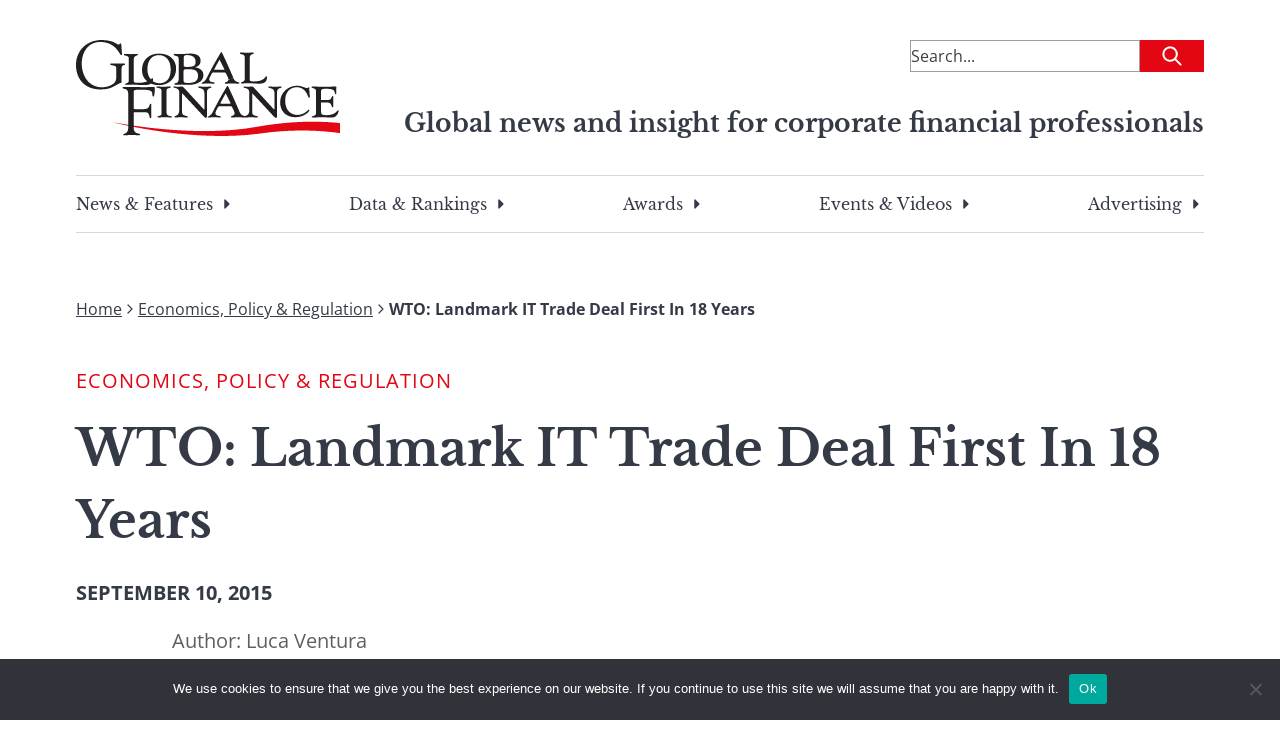

--- FILE ---
content_type: text/html; charset=utf-8
request_url: https://www.google.com/recaptcha/api2/aframe
body_size: 182
content:
<!DOCTYPE HTML><html><head><meta http-equiv="content-type" content="text/html; charset=UTF-8"></head><body><script nonce="D3eaIDteRoyu1zCT9huwBA">/** Anti-fraud and anti-abuse applications only. See google.com/recaptcha */ try{var clients={'sodar':'https://pagead2.googlesyndication.com/pagead/sodar?'};window.addEventListener("message",function(a){try{if(a.source===window.parent){var b=JSON.parse(a.data);var c=clients[b['id']];if(c){var d=document.createElement('img');d.src=c+b['params']+'&rc='+(localStorage.getItem("rc::a")?sessionStorage.getItem("rc::b"):"");window.document.body.appendChild(d);sessionStorage.setItem("rc::e",parseInt(sessionStorage.getItem("rc::e")||0)+1);localStorage.setItem("rc::h",'1769824307208');}}}catch(b){}});window.parent.postMessage("_grecaptcha_ready", "*");}catch(b){}</script></body></html>